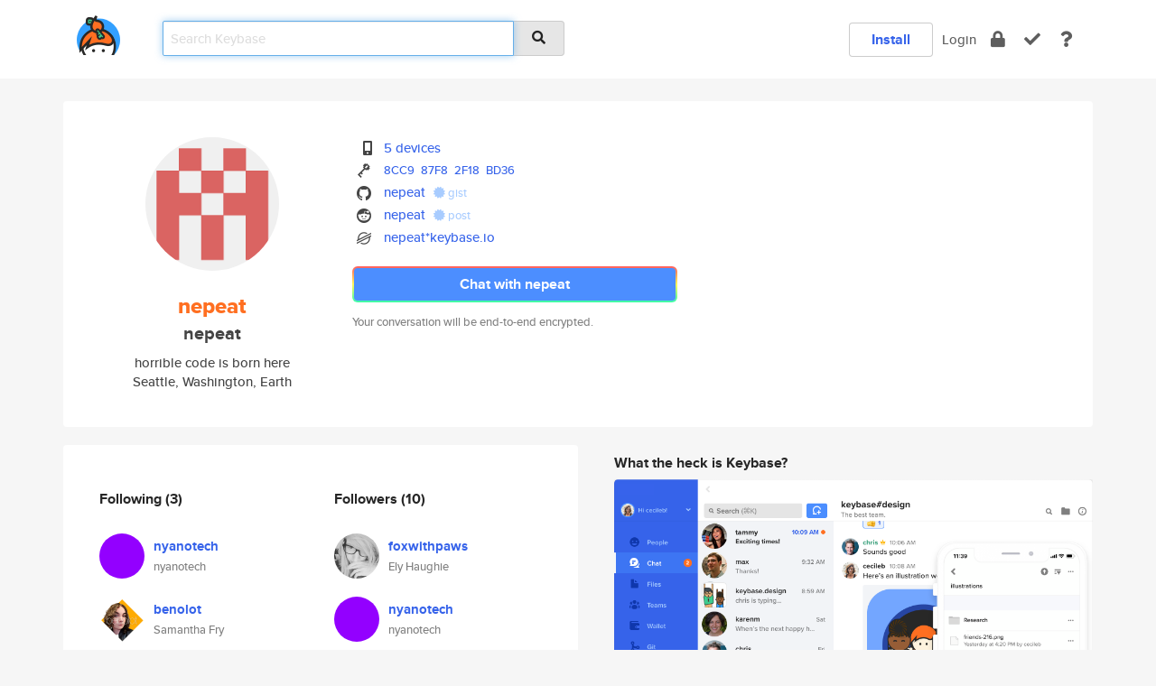

--- FILE ---
content_type: text/html; charset=utf-8
request_url: https://keybase.io/nepeat
body_size: 6621
content:
<!DOCTYPE html>
<html id="">

  <!--~~~~~~~~~~~~~~~~~~~~~~~~~~~~~~~~~~~~~~~~~~~~~~~~~~~~~~~~~~~~~~~~~~~~~~~~

                              K E Y   B A S E

                            crypto for everyone

                        because no one we know ever
                      seems to have a public key. :-(

     No Google Analytics or other 3rd party hosted script tags on Keybase.

     And this has the added bonus that we'll never be able to serve ad code.

                                    \o/  \o/
                                  keybase team

  ~~~~~~~~~~~~~~~~~~~~~~~~~~~~~~~~~~~~~~~~~~~~~~~~~~~~~~~~~~~~~~~~~~~~~~~~~-->

  <head>
    <title>nepeat (nepeat) | Keybase</title>
    <meta       name="viewport"    content="width=device-width, initial-scale=1.0, maximum-scale=1.0, user-scalable=no">
    <link       href="/_/brew/_/52e9d104/sitewide-css.css"      rel="stylesheet">
    
    <script type="text/javascript" nonce="edad78e2-511e-4255-8757-d2ddf8bc2ea5" src="/_/brew/_/906baaf9/sitewide-js.js"></script>

    <meta    charset="UTF-8" />
    

<meta name="Description" content="nepeat (nepeat) is now on Keybase, an open source app for encryption and cryptography."><meta property="og:description" content="nepeat (nepeat) is now on Keybase, an open source app for encryption and cryptography."><meta name="twitter:image" content="https://s3.amazonaws.com/keybase_processed_uploads/20ff8ecc4303f0042c30bc19a02b4705_360_360.png"><meta name="twitter:title" content="nepeat (nepeat) on Keybase"><meta name="twitter:description" content="nepeat (nepeat) is now on Keybase, an open source app for encryption and cryptography."><meta property="og:image"  content="https://s3.amazonaws.com/keybase_processed_uploads/20ff8ecc4303f0042c30bc19a02b4705_360_360.png"><meta property="og:image:width" content="360"><meta property="og:image:height" content="360">

    <script type="text/javascript" nonce="edad78e2-511e-4255-8757-d2ddf8bc2ea5">
    window.csrf_token="lgHZIDgzNDUxZTk2ZTJiMzk0MzQwOTE4OGJjMTI1ODVlOTA4zml6RUnOAxcEAMDEIO+q6xNIxLVGFvGT/a7iRQOTtdw579UX/V00/S/uLAC3";
    </script>
  </head>

  
  <body id="">
  <div class="run-mode run-mode-prod">
    <div class="grid-monitor"> 
      <input id="url_base" type="hidden" value="https://keybase.io/"/>

        <div id="navbar-top">
          <div class="navbar navbar-fixed-top navbar-default" role="navigation" data-active-tab="">

            <div class="container navbar-container">
              <div class="row">

                <div class="col-xs-2 col-sm-1">
                  <div class="navbar-header">
                    <div class="navbar-brand">
                      <a href="/" aria-label="home">
                        <img src="/images/icons/icon-keybase-logo-48.png" srcset="/images/icons/icon-keybase-logo-48@2x.png 2x" width="48" height="48" />
                      </a>
                    </div>
                    <div class="staging-notice">Keybase Staging Server</div>
                  </div>
                </div>

                <div class="col-xs-10 col-sm-5">
                  <div class="nav-search-wrapper">
                    <div class="input-group form-group">
                      <input type="text" class="form-control auto-focus nav-search-input  " data-focus-priority="0" placeholder="Search Keybase"
                      autocapitalize="off" autocorrect="off" autocomplete="off" spellcheck="false">
                      <span class="input-group-addon"><i class="fas fa-search"></i></span>
                    </div>
                  </div>
                </div>

                <div class="col-xs-12 col-sm-6">    

      <table class="nav navbar-right navbar-buttons pull-right">
        <tr>
        
            <td>
              
              <a href="/download" class="btn btn-secondary">Install</a>
            </td>
            <td><a onclick="return false;" href="#_" class="navbar-link link-login ">Login</a></td>
            <td class="nav-btn "><div class="auto-tooltip" title="Encrypt"><a href="/encrypt" aria-label="encrypt"><i class="fas fa-lock"></i></a></div></td>
            <td class="nav-btn " ><div class="auto-tooltip" title="Verify"><a href="/verify" aria-label="verify"><i class="fas fa-check"></i></a></div></td>
            <td class="hidden-xs nav-btn "   ><div class="auto-tooltip" title="Docs"><a href="http://book.keybase.io" aria-label="docs"><i class="fas fa-question"></i></a></div></td>
          
        </tr>
      </table>
</div>

              </div>
            </div>
          </div>
        </div>



      
    

<div id="autoreset-event-error" class="container alert alert-warning" style="text-align:center; display:none;">
  <span id="autoreset-event-error-msg">  </span>
  <button type="button" class="close"><span id="autoreset-event-error-close">×</span></button>
</div>
<div id="autoreset-event-success" class="container alert alert-success" style="text-align:center; display:none;">
  <span id="autoreset-event-success-msg">  </span>
  <button type="button" class="close"><span id="autoreset-event-success-close">×</span></button>
</div>




      
      <div class="modal modal-primary" id="shared-modal" data-backdrop="static">
      </div>

      
      <div class="content">
        

<input type="hidden" id="is-self-view" value="0">
<div id="page-user">


    <div class="user-header">
    <div class="container">
      <div class="row header-row kb-main-card">
        <div class="col-sm-4 col-lg-3 col-profile-heading">
          
<div class="profile-heading" data-username="nepeat" data-uid="2a8f9f84a4efa3492cbe7ac5d84d4419">

  <div class="picture user-profile-picture">
    
        <img src="https://s3.amazonaws.com/keybase_processed_uploads/20ff8ecc4303f0042c30bc19a02b4705_360_360.png" class="img-circle" width="148" height="148">
      
  </div>


  <div class="full-name ">
    <div class="username ">nepeat</div>
    
        nepeat
      
  </div>
  

  
      <div class="bio">
        
            horrible code is born here
          
      </div>
    
      <div class="location">
        
            Seattle, Washington, Earth
          
      </div>
    

</div>

        </div>
        <div class="col-sm-8 col-lg-9 col-identity-heading">
          
<div class="identity-heading">

  <div class="visible-xs">
    
<div class="track-action-wrapper">
  

  <span class="btn-gradient"><a href="#_" onclick="return false;" class="btn btn-primary   app-redirector app-redirector-primary" data-app-target="chat/nepeat"><span class="hidden-xs">Chat with nepeat</span><span class="visible-xs">Start a chat</span></a></span><br/>
  <span class="small">Your conversation will be end-to-end encrypted.</span>

  

</div>

  </div>

  <div class="row">
    <div class="col-sm-7">
        
    

        

  <div class="identity-table">
    
        <div class="it-item">
          <i class="icon-kb-iconfont-identity-devices"></i>
          <a href="/nepeat/devices">5 devices</a>
        </div>
      


<!-- <li></li> -->

<div class="it-item">
  <img class="it-icon" width="16px" height="16px"
     srcset="/images/paramproofs/services/pgp/logo_black_16.png 16w, /images/paramproofs/services/pgp/logo_black_16@2x.png 32w" />

  
  <span class="proof-tags">
    <a href="#show-public"
   onclick="return false;"
   class="link-show-public"
   data-kid="0101b58b4c7d124c514b1e347cabb810622411533e493313ca72a6de37c2a6bd33950a"
><span class="pgp-fingerprint"><span class="even">8CC9</span><span class="odd">87F8</span><span class="even">2F18</span><span class="odd">BD36</span></span></a>

    
  </span>
</div>

<div class="it-item">
  <img class="it-icon" width="16px" height="16px"
     srcset="/images/paramproofs/services/github/logo_black_16.png 16w, /images/paramproofs/services/github/logo_black_16@2x.png 32w" />

  <a href="https://github.com/nepeat" rel="me">nepeat</a>
  <span class="proof-tags">
  
        <a class="proof-tag proof-tag-state-1" href="https://gist.github.com/27c8fb9a00491072f1c21051cfc43ee1"><i class="fas fa-certificate"></i>
          gist
        </a>
      
  </span>
</div>

<div class="it-item">
  <img class="it-icon" width="16px" height="16px"
     srcset="/images/paramproofs/services/reddit/logo_black_16.png 16w, /images/paramproofs/services/reddit/logo_black_16@2x.png 32w" />

  <a href="https://reddit.com/user/nepeat" rel="me">nepeat</a>
  <span class="proof-tags">
  
        <a class="proof-tag proof-tag-state-1" href="https://www.reddit.com/r/KeybaseProofs/comments/d69lyk/my_keybase_proof_redditnepeat_keybasenepeat/"><i class="fas fa-certificate"></i>
          post
        </a>
      
  </span>
</div>

          <div class="it-item">
            <img class="it-icon" width="16px" height="16px"
     srcset="/images/paramproofs/services/stellar/logo_black_16.png 16w, /images/paramproofs/services/stellar/logo_black_16@2x.png 32w" />

            <a href="#_" onclick="return false;" class="view-stellar-address"
              data-username="nepeat">nepeat*keybase.io</a>
          </div>
        
    <div class="clearfix"></div>
  </div>

        
<div class="identity-table">
  

  <div class="clearfix"></div>
</div>

    </div>
    <div class="col-sm-5 col-dropdown">
        

    </div>
  </div>

  

  <div class="hidden-xs">
    
<div class="track-action-wrapper">
  

  <span class="btn-gradient"><a href="#_" onclick="return false;" class="btn btn-primary btn-md app-redirector app-redirector-primary" data-app-target="chat/nepeat"><span class="hidden-xs">Chat with nepeat</span><span class="visible-xs">Start a chat</span></a></span><br/>
  <span class="small">Your conversation will be end-to-end encrypted.</span>

  

</div>

  </div>

</div>

        </div>
      </div>
    </div>
  </div>

  <div class="user-body">

    <div class="container">
      <div class="row">
        <div class="col-md-6 col-tracking-table">

          

          

<div class="tracking" id="profile-tracking-section">
  
    <div class="row">
      <div class="col-xs-12 kb-main-card">

          <div class="row">
            <div class="col-xs-6 tracking-col">
              <h4>Following <span class="num">(3)</span></h4>
              <table class="follower-table">
                
      <tr data-uid="caf3853c1ab309a2c0728229418cfc19" class="follower-row">
        <td>
          
              <a href="/nyanotech"><img class="img img-circle" src="https://s3.amazonaws.com/keybase_processed_uploads/8b721a14111eb3f2c64bbdfc3d75b705_200_200.jpg" width="50" height="50"></a>
            
        </td>
        <td class="td-follower-info">
          <a href="/nyanotech" class="username ">nyanotech</a><br/>
          <span class="small">nyanotech</span>
        </td>
      </tr>
    
      <tr data-uid="5cbc70289dc5974afef13c3ba2b21019" class="follower-row">
        <td>
          
              <a href="/benolot"><img class="img img-circle" src="https://s3.amazonaws.com/keybase_processed_uploads/84b6a23de88f8fe7bfd3c86852b83f05_200_200.jpg" width="50" height="50"></a>
            
        </td>
        <td class="td-follower-info">
          <a href="/benolot" class="username ">benolot</a><br/>
          <span class="small">Samantha Fry</span>
        </td>
      </tr>
    
      <tr data-uid="c5a5967b050242b10e7dd8280b770019" class="follower-row">
        <td>
          
              <a href="/utsuhorocks"><img class="img img-circle" src="https://s3.amazonaws.com/keybase_processed_uploads/d8ae3b6390821a7f1629ac0cc9ce3305_200_200.jpg" width="50" height="50"></a>
            
        </td>
        <td class="td-follower-info">
          <a href="/utsuhorocks" class="username ">utsuhorocks</a><br/>
          <span class="small">.</span>
        </td>
      </tr>
    

              </table>
            </div>
            <div class="col-xs-6 trackers-col">
              <h4>Followers <span class="num">(10)</span></h4>
              <table class="follower-table">
                
      <tr data-uid="971e8d4d681df38b9e62856dad64b819" class="follower-row">
        <td>
          
              <a href="/foxwithpaws"><img class="img img-circle" src="https://s3.amazonaws.com/keybase_processed_uploads/5b41816d65a969460057e9c65a3b7005_200_200.jpg" width="50" height="50"></a>
            
        </td>
        <td class="td-follower-info">
          <a href="/foxwithpaws" class="username ">foxwithpaws</a><br/>
          <span class="small">Ely Haughie</span>
        </td>
      </tr>
    
      <tr data-uid="caf3853c1ab309a2c0728229418cfc19" class="follower-row">
        <td>
          
              <a href="/nyanotech"><img class="img img-circle" src="https://s3.amazonaws.com/keybase_processed_uploads/8b721a14111eb3f2c64bbdfc3d75b705_200_200.jpg" width="50" height="50"></a>
            
        </td>
        <td class="td-follower-info">
          <a href="/nyanotech" class="username ">nyanotech</a><br/>
          <span class="small">nyanotech</span>
        </td>
      </tr>
    
      <tr data-uid="5cbc70289dc5974afef13c3ba2b21019" class="follower-row">
        <td>
          
              <a href="/benolot"><img class="img img-circle" src="https://s3.amazonaws.com/keybase_processed_uploads/84b6a23de88f8fe7bfd3c86852b83f05_200_200.jpg" width="50" height="50"></a>
            
        </td>
        <td class="td-follower-info">
          <a href="/benolot" class="username ">benolot</a><br/>
          <span class="small">Samantha Fry</span>
        </td>
      </tr>
    
      <tr data-uid="c5a5967b050242b10e7dd8280b770019" class="follower-row">
        <td>
          
              <a href="/utsuhorocks"><img class="img img-circle" src="https://s3.amazonaws.com/keybase_processed_uploads/d8ae3b6390821a7f1629ac0cc9ce3305_200_200.jpg" width="50" height="50"></a>
            
        </td>
        <td class="td-follower-info">
          <a href="/utsuhorocks" class="username ">utsuhorocks</a><br/>
          <span class="small">.</span>
        </td>
      </tr>
    
      <tr data-uid="74a0d9ab7dc7daf55a418e2c3510a119" class="follower-row">
        <td>
          
              <a href="/diamondmaster888"><img class="img img-circle" src="https://s3.amazonaws.com/keybase_processed_uploads/e70c29615427a5cb6ff8c0feb2cd2905_200_200.jpg" width="50" height="50"></a>
            
        </td>
        <td class="td-follower-info">
          <a href="/diamondmaster888" class="username ">diamondmaster888</a><br/>
          <span class="small">Gabriel Orellana</span>
        </td>
      </tr>
    
      <tr data-uid="8024e468160397236d86364b48fe2419" class="follower-row">
        <td>
          
              <a href="/linuxgemini"><img class="img img-circle" src="https://s3.amazonaws.com/keybase_processed_uploads/b1f63b0e4f69bc4af25be980e1780305_200_200.jpg" width="50" height="50"></a>
            
        </td>
        <td class="td-follower-info">
          <a href="/linuxgemini" class="username ">linuxgemini</a><br/>
          <span class="small">İlteriş Eroğlu</span>
        </td>
      </tr>
    
      <tr data-uid="c40776200d11bcbd6b2a73ea36bf0119" class="follower-row">
        <td>
          
              <a href="/obw"><img class="img img-circle" src="https://s3.amazonaws.com/keybase_processed_uploads/4d94a34ab2517f76d2feec6a217cf505_200_200.jpg" width="50" height="50"></a>
            
        </td>
        <td class="td-follower-info">
          <a href="/obw" class="username ">obw</a><br/>
          <span class="small">Henry Le Grys</span>
        </td>
      </tr>
    
      <tr data-uid="2fec25192a9ff014fc3ed2fd3b824d19" class="follower-row">
        <td>
          
              <a href="/zephyrus"><img class="img img-circle" src="https://s3.amazonaws.com/keybase_processed_uploads/6ac57d0d72ba42deef92d3a17f890e05_200_200.jpg" width="50" height="50"></a>
            
        </td>
        <td class="td-follower-info">
          <a href="/zephyrus" class="username ">zephyrus</a><br/>
          <span class="small">Krisztian</span>
        </td>
      </tr>
    
      <tr data-uid="09fc62e2575cf5fbafaed1a526b32519" class="follower-row">
        <td>
          
              <a href="/artemisbot"><img class="img img-circle" src="https://s3.amazonaws.com/keybase_processed_uploads/b49b82f20bdbcbfa20cacc205f911005_200_200.jpg" width="50" height="50"></a>
            
        </td>
        <td class="td-follower-info">
          <a href="/artemisbot" class="username ">artemisbot</a><br/>
          <span class="small">Matt</span>
        </td>
      </tr>
    
      <tr data-uid="f63ad7f39d9fb1831872c1aa921ae419" class="follower-row">
        <td>
          
              <a href="/windsdon"><img class="img img-circle" src="https://s3.amazonaws.com/keybase_processed_uploads/0ae998cd2d49bf6da68ecb119c98b405_200_200.jpg" width="50" height="50"></a>
            
        </td>
        <td class="td-follower-info">
          <a href="/windsdon" class="username ">windsdon</a><br/>
          <span class="small">Windsdon</span>
        </td>
      </tr>
    

              </table>
            </div>
          </div>
        </div>
      </div>

    

  
      <div class="row row-other-people">
        <div class="col-xs-12 kb-main-card">
          <div class="row">
            <div class="col-xs-12">
              <h4>Browse others <span class="num">(14)</span></h4>
            </div>
            
                <div class="col-xs-6 trackers-col">
                  <table class="follower-table">
                    
      <tr data-uid="1337a4d3faebd6e47ada16c03fef9d00" class="follower-row">
        <td>
          
              <a href="/ziggamon"><img class="img img-circle" src="https://s3.amazonaws.com/keybase_processed_uploads/0036c1b1c128d9a3618677da3ad1ab05_200_200_square_200.jpeg" width="50" height="50"></a>
            
        </td>
        <td class="td-follower-info">
          <a href="/ziggamon" class="username ">ziggamon</a><br/>
          <span class="small">Sergej Kotliar</span>
        </td>
      </tr>
    

                  </table>
                </div>
              
                <div class="col-xs-6 trackers-col">
                  <table class="follower-table">
                    
      <tr data-uid="135c33a476a1614488c1c29cda726e19" class="follower-row">
        <td>
          
              <a href="/randellholder"><img class="img img-circle" src="https://s3.amazonaws.com/keybase_processed_uploads/06c012cb7b4da511d9094b8cc67f1405_200_200.jpg" width="50" height="50"></a>
            
        </td>
        <td class="td-follower-info">
          <a href="/randellholder" class="username ">randellholder</a><br/>
          <span class="small">Randell Holder</span>
        </td>
      </tr>
    

                  </table>
                </div>
              
                <div class="col-xs-6 trackers-col">
                  <table class="follower-table">
                    
      <tr data-uid="1335ece673dd0f0f812c026f2dd96e19" class="follower-row">
        <td>
          
              <a href="/vkcr"><img class="img img-circle" src="/images/no-photo/placeholder-avatar-180-x-180.png" width="50" height="50"></a>
            
        </td>
        <td class="td-follower-info">
          <a href="/vkcr" class="username ">vkcr</a><br/>
          <span class="small"></span>
        </td>
      </tr>
    

                  </table>
                </div>
              
                <div class="col-xs-6 trackers-col">
                  <table class="follower-table">
                    
      <tr data-uid="13e361a6c2e9660bb48f770989813519" class="follower-row">
        <td>
          
              <a href="/glewmie"><img class="img img-circle" src="/images/no-photo/placeholder-avatar-180-x-180.png" width="50" height="50"></a>
            
        </td>
        <td class="td-follower-info">
          <a href="/glewmie" class="username ">glewmie</a><br/>
          <span class="small"></span>
        </td>
      </tr>
    

                  </table>
                </div>
              
                <div class="col-xs-6 trackers-col">
                  <table class="follower-table">
                    
      <tr data-uid="1301a9da529bf1ac69718f8994d4ce19" class="follower-row">
        <td>
          
              <a href="/tiago32"><img class="img img-circle" src="https://s3.amazonaws.com/keybase_processed_uploads/39196df78e07e3c357104ada2bc88705_200_200.jpg" width="50" height="50"></a>
            
        </td>
        <td class="td-follower-info">
          <a href="/tiago32" class="username ">tiago32</a><br/>
          <span class="small"></span>
        </td>
      </tr>
    

                  </table>
                </div>
              
                <div class="col-xs-6 trackers-col">
                  <table class="follower-table">
                    
      <tr data-uid="13951bc797e3c38c0fe7da75837b6e19" class="follower-row">
        <td>
          
              <a href="/smax"><img class="img img-circle" src="https://s3.amazonaws.com/keybase_processed_uploads/bfe1d40e247b51a6359a50e016e68705_200_200.jpg" width="50" height="50"></a>
            
        </td>
        <td class="td-follower-info">
          <a href="/smax" class="username ">smax</a><br/>
          <span class="small"></span>
        </td>
      </tr>
    

                  </table>
                </div>
              
                <div class="col-xs-6 trackers-col">
                  <table class="follower-table">
                    
      <tr data-uid="13136dc4d0a972d45d3f1b6edcb83d00" class="follower-row">
        <td>
          
              <a href="/moallemi"><img class="img img-circle" src="https://s3.amazonaws.com/keybase_processed_uploads/d7ab8fe100b701f310f19f22ea300f05_200_200.jpg" width="50" height="50"></a>
            
        </td>
        <td class="td-follower-info">
          <a href="/moallemi" class="username ">moallemi</a><br/>
          <span class="small">Reza Moallemi</span>
        </td>
      </tr>
    

                  </table>
                </div>
              
                <div class="col-xs-6 trackers-col">
                  <table class="follower-table">
                    
      <tr data-uid="1324386a3d3036ca376d13e8b7c82d19" class="follower-row">
        <td>
          
              <a href="/azaniabg"><img class="img img-circle" src="https://s3.amazonaws.com/keybase_processed_uploads/5ef937892ee5bb9dee8c73b039963005_200_200.jpg" width="50" height="50"></a>
            
        </td>
        <td class="td-follower-info">
          <a href="/azaniabg" class="username ">azaniabg</a><br/>
          <span class="small"></span>
        </td>
      </tr>
    

                  </table>
                </div>
              
                <div class="col-xs-6 trackers-col">
                  <table class="follower-table">
                    
      <tr data-uid="138b1ce41b6ca26d2fca6f10d4f6f419" class="follower-row">
        <td>
          
              <a href="/jrob00"><img class="img img-circle" src="https://s3.amazonaws.com/keybase_processed_uploads/635bfa74375c99adaf4812fb1df36d05_200_200.jpg" width="50" height="50"></a>
            
        </td>
        <td class="td-follower-info">
          <a href="/jrob00" class="username ">jrob00</a><br/>
          <span class="small">Jason Roberts</span>
        </td>
      </tr>
    

                  </table>
                </div>
              
                <div class="col-xs-6 trackers-col">
                  <table class="follower-table">
                    
      <tr data-uid="13316b99786bda9f756f236d6caf4319" class="follower-row">
        <td>
          
              <a href="/trabisnikof"><img class="img img-circle" src="/images/no-photo/placeholder-avatar-180-x-180.png" width="50" height="50"></a>
            
        </td>
        <td class="td-follower-info">
          <a href="/trabisnikof" class="username ">trabisnikof</a><br/>
          <span class="small"></span>
        </td>
      </tr>
    

                  </table>
                </div>
              
                <div class="col-xs-6 trackers-col">
                  <table class="follower-table">
                    
      <tr data-uid="13e85c6c638096b4cef6bd1f29183b19" class="follower-row">
        <td>
          
              <a href="/katekostianko"><img class="img img-circle" src="https://s3.amazonaws.com/keybase_processed_uploads/dec8ce1578bbe61487cc7f0131d94b05_200_200.jpg" width="50" height="50"></a>
            
        </td>
        <td class="td-follower-info">
          <a href="/katekostianko" class="username ">katekostianko</a><br/>
          <span class="small"></span>
        </td>
      </tr>
    

                  </table>
                </div>
              
                <div class="col-xs-6 trackers-col">
                  <table class="follower-table">
                    
      <tr data-uid="13770ff28fd90c74fa09e6a59e638019" class="follower-row">
        <td>
          
              <a href="/merlin_wizard"><img class="img img-circle" src="https://s3.amazonaws.com/keybase_processed_uploads/66d7c7790c4a310efe146ed952ac1705_200_200.jpg" width="50" height="50"></a>
            
        </td>
        <td class="td-follower-info">
          <a href="/merlin_wizard" class="username ">merlin_wizard</a><br/>
          <span class="small">Merlin the Wizard (hehim)</span>
        </td>
      </tr>
    

                  </table>
                </div>
              
                <div class="col-xs-6 trackers-col">
                  <table class="follower-table">
                    
      <tr data-uid="1352bb8309299f8986b664840b9a8419" class="follower-row">
        <td>
          
              <a href="/1vsarahv1"><img class="img img-circle" src="https://s3.amazonaws.com/keybase_processed_uploads/61e670890796232fb0dfadc399d69605_200_200.jpg" width="50" height="50"></a>
            
        </td>
        <td class="td-follower-info">
          <a href="/1vsarahv1" class="username ">1vsarahv1</a><br/>
          <span class="small">Sarah Van Vliet 吴莎莎</span>
        </td>
      </tr>
    

                  </table>
                </div>
              
                <div class="col-xs-6 trackers-col">
                  <table class="follower-table">
                    
      <tr data-uid="130cbc8bea642e6a8718304d7e53b119" class="follower-row">
        <td>
          
              <a href="/dawnzyol"><img class="img img-circle" src="/images/no-photo/placeholder-avatar-180-x-180.png" width="50" height="50"></a>
            
        </td>
        <td class="td-follower-info">
          <a href="/dawnzyol" class="username ">dawnzyol</a><br/>
          <span class="small"></span>
        </td>
      </tr>
    

                  </table>
                </div>
              
          </div>
        </div>
      </div>
    
</div>


        </div>
        <div class="col-md-6 col-stuff kb-sub-card">
          

<div class="command-line-examples hidden-xs">
  
      <h4>What the heck is Keybase?</h4>
    
  <img id="screenshot1" class="img img-responsive" src="/images/screenshots/keybase-nav-v2.png" width="1550" height="1103">
  <p style="text-align:center;margin-top:30px;"></p>

    <center style="margin-bottom:30px;">
      
    <div class="install-badge">
      <a
        href="#_"
        data-use-direct="true"
        data-target="https://prerelease.keybase.io/Keybase.dmg"
        data-platform="macOS"
        data-context="user-stuff-col"
        class="install-link"
      >
        <img
          srcset="/images/badges/install-badge-macos-168-56.png, /images/badges/install-badge-macos-168-56@2x.png 2x, /images/badges/install-badge-macos-168-56@3x.png 3x"
          src="/images/badges/install-badge-macos-168-56@3x.png"
          width="168"
          height="56"
        >
      </a>

      
    </div>
  

    </center>

  
      <h3 id="keybase-is-an-open-source-app">Keybase is an open source app</h3>
<p>Keybase comes with everything you need to manage your identity,
create secure chats, and share files privately. It&#39;s free.</p>
<p>It&#39;s fun too.</p>
<p>Over 100,000 people have joined Keybase so far to prove their identities, and it&#39;s growing rapidly.</p>

    



</div>

        </div>
      </div>
    </div>
  </div>

</div>

      </div>

      <div class="footer">
  
      <div class="container hidden-xs">
        <div class="row">
          <div class="col-xs-12 col-sm-6 col-md-5 col-lg-4">
            <img src="/images/walkthrough/footprints_transp.png"  class="img-responsive" width="1000" height="272">
          </div>
        </div>
      </div>
    

<div class="container text-center hidden-xs">
  <div>

    <small>
      Keybase, 2026
    | Available within Tor at <strong>http://keybase5wmilwokqirssclfnsqrjdsi7jdir5wy7y7iu3tanwmtp6oid.onion</strong><br/><br/>

    </small>

      <a href="/download">install Keybase</a>
      | <a href="/blog">read our blog</a>
      | <a href="/docs">documentation</a>
      | <a href="/docs/bug_reporting">bug reporting</a>
      | <a href="/docs/secadv">security advisories</a>
      <br><a href="/docs/terms">terms</a>
      &amp; <a href="/docs/privacypolicy">privacy</a>
      &amp; <a href="/docs/california-ccpa">california ccpa</a>
      &amp; <a href="/docs/acceptable-use-policy">acceptable use</a><br>
        <a href="/jobs">jobs @ keybase</a>
    </div>
  </div>
</div>
<div class="container text-center visible-xs" id="mobile-footer" style="padding:20px 0">

  

  <div style="margin-bottom:20px">
    <a href="https://github.com/keybase/client/issues" rel="noopener noreferrer">Please send us feedback &amp; bug reports</a>.
  </div>
  Keybase, 2026
    | <a href="/blog">read our blog</a>
    <br><a href="/docs/terms">terms</a>
    &amp; <a href="/docs/privacypolicy">privacy</a>
    &amp; <a href="/docs/secadv">security advisories</a>
    &amp; <a href="/docs/california-ccpa">california ccpa</a>
    &amp; <a href="/docs/acceptable-use-policy">acceptable use</a>
  </div>
</div>


    </div>
  </div>
  <script type="text/javascript" nonce="edad78e2-511e-4255-8757-d2ddf8bc2ea5">
    window.session = new Session()
    window.run_mode = "prod";
  </script>
  </body>
</html>
